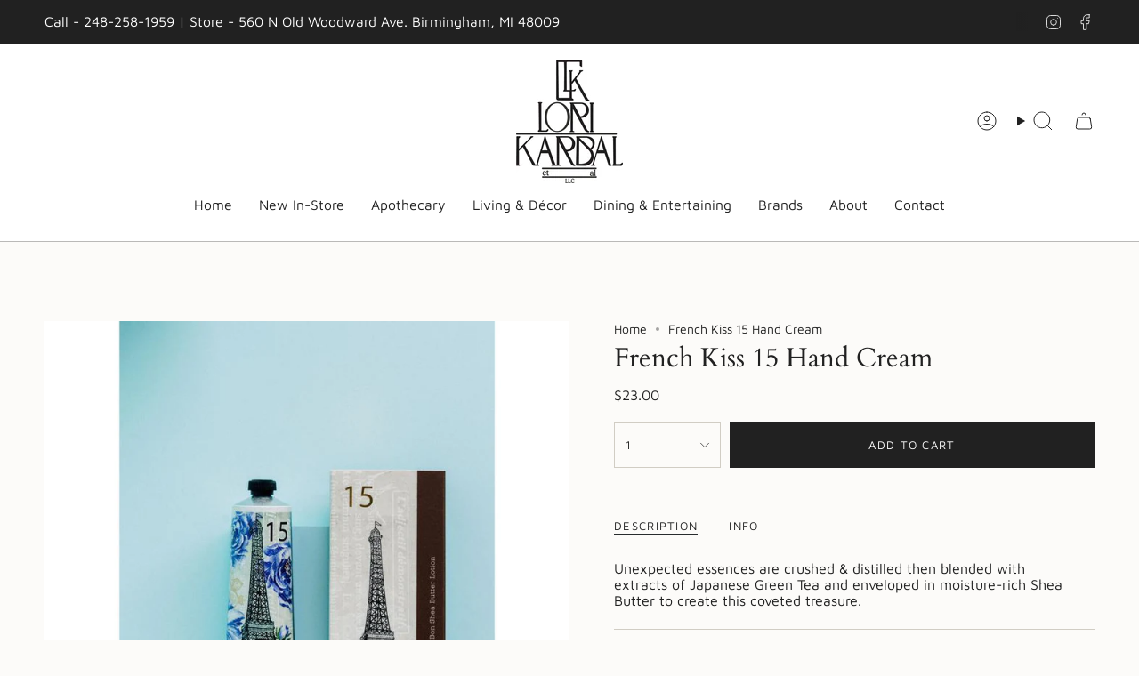

--- FILE ---
content_type: text/html; charset=utf-8
request_url: https://lorikarbal.com/products/french-kiss?section_id=api-product-grid-item
body_size: 5
content:
<div id="shopify-section-api-product-grid-item" class="shopify-section">

<div data-api-content>
<div
    class="grid-item product-item  product-item--centered product-item--outer-text product-item--has-quickbuy "
    id="product-item--api-product-grid-item-5818275659934"
    data-grid-item
    
  >
    <div class="product-item__image" data-product-image>
      <a
        class="product-link"
        href="/products/french-kiss"
        aria-label="French Kiss 15 Hand Cream"
        data-product-link="/products/french-kiss"
      ><div class="product-item__bg" data-product-image-default><figure class="image-wrapper image-wrapper--cover lazy-image lazy-image--backfill is-loading" style="--aspect-ratio: 1;" data-aos="img-in"
  data-aos-delay="||itemAnimationDelay||"
  data-aos-duration="800"
  data-aos-anchor="||itemAnimationAnchor||"
  data-aos-easing="ease-out-quart"><img src="//lorikarbal.com/cdn/shop/products/925.jpg?crop=center&amp;height=806&amp;v=1606775456&amp;width=806" alt="" width="806" height="806" loading="eager" srcset="//lorikarbal.com/cdn/shop/products/925.jpg?v=1606775456&amp;width=136 136w, //lorikarbal.com/cdn/shop/products/925.jpg?v=1606775456&amp;width=160 160w, //lorikarbal.com/cdn/shop/products/925.jpg?v=1606775456&amp;width=180 180w, //lorikarbal.com/cdn/shop/products/925.jpg?v=1606775456&amp;width=220 220w, //lorikarbal.com/cdn/shop/products/925.jpg?v=1606775456&amp;width=254 254w, //lorikarbal.com/cdn/shop/products/925.jpg?v=1606775456&amp;width=284 284w, //lorikarbal.com/cdn/shop/products/925.jpg?v=1606775456&amp;width=292 292w, //lorikarbal.com/cdn/shop/products/925.jpg?v=1606775456&amp;width=320 320w, //lorikarbal.com/cdn/shop/products/925.jpg?v=1606775456&amp;width=480 480w, //lorikarbal.com/cdn/shop/products/925.jpg?v=1606775456&amp;width=528 528w, //lorikarbal.com/cdn/shop/products/925.jpg?v=1606775456&amp;width=640 640w, //lorikarbal.com/cdn/shop/products/925.jpg?v=1606775456&amp;width=720 720w" sizes="500px" fetchpriority="high" class=" is-loading ">
</figure>

&nbsp;</div></a>

      <div class="badge-box-container align--top-left body-medium"></div><quick-add-product>
      <div class="quick-add__holder desktop" data-quick-add-holder="5818275659934"><form method="post" action="/cart/add" id="ProductForm--api-product-grid-item-5818275659934" accept-charset="UTF-8" class="shopify-product-form" enctype="multipart/form-data"><input type="hidden" name="form_type" value="product" /><input type="hidden" name="utf8" value="✓" /><input type="hidden" name="id" value="36628890124446"><button class="quick-add__button btn btn--solid btn--small"
              type="submit"
              name="add"
              aria-label="Add to cart"
              data-add-to-cart
            >
              <span class="btn__text">Add to cart
</span>
              <span class="btn__added">&nbsp;</span>
              <span class="btn__loader">
                <svg height="18" width="18" class="svg-loader">
                  <circle r="7" cx="9" cy="9" />
                  <circle stroke-dasharray="87.96459430051421 87.96459430051421" r="7" cx="9" cy="9" />
                </svg>
              </span>
              <span class="btn__error" data-message-error>&nbsp;</span>
            </button><input type="hidden" name="product-id" value="5818275659934" /><input type="hidden" name="section-id" value="api-product-grid-item" /></form></div>
    </quick-add-product>
    </div>

    <div
      class="product-information"
      style="--swatch-size: var(--swatch-size-filters);"
      data-product-information
    >
      <div class="product-item__info body-medium">
        <a class="product-link" href="/products/french-kiss" data-product-link="/products/french-kiss">
          <p class="product-item__title">French Kiss 15 Hand Cream</p>

          <div class="product-item__price__holder"><div class="product-item__price" data-product-price>
<span class="price">
  
    <span class="new-price">
      
$23.00
</span>
    
  
</span>

</div>
          </div>
        </a><quick-add-product>
            <div class="quick-add__holder mobile" data-quick-add-holder="5818275659934"><form method="post" action="/cart/add" id="ProductForm--api-product-grid-item-5818275659934" accept-charset="UTF-8" class="shopify-product-form" enctype="multipart/form-data"><input type="hidden" name="form_type" value="product" /><input type="hidden" name="utf8" value="✓" /><input type="hidden" name="id" value="36628890124446"><button
                    class="quick-add__button btn btn--outline btn--small"
                    type="submit"
                    name="add"
                    aria-label="Add to cart"
                    data-add-to-cart
                  >
                    <span class="btn__text">Add to cart
</span>
                    <span class="btn__added">&nbsp;</span>
                    <span class="btn__loader">
                      <svg height="18" width="18" class="svg-loader">
                        <circle r="7" cx="9" cy="9" />
                        <circle stroke-dasharray="87.96459430051421 87.96459430051421" r="7" cx="9" cy="9" />
                      </svg>
                    </span>
                    <span class="btn__error" data-message-error>&nbsp;</span>
                  </button><input type="hidden" name="product-id" value="5818275659934" /><input type="hidden" name="section-id" value="api-product-grid-item" /></form></div>
          </quick-add-product></div>
    </div>
  </div></div></div>